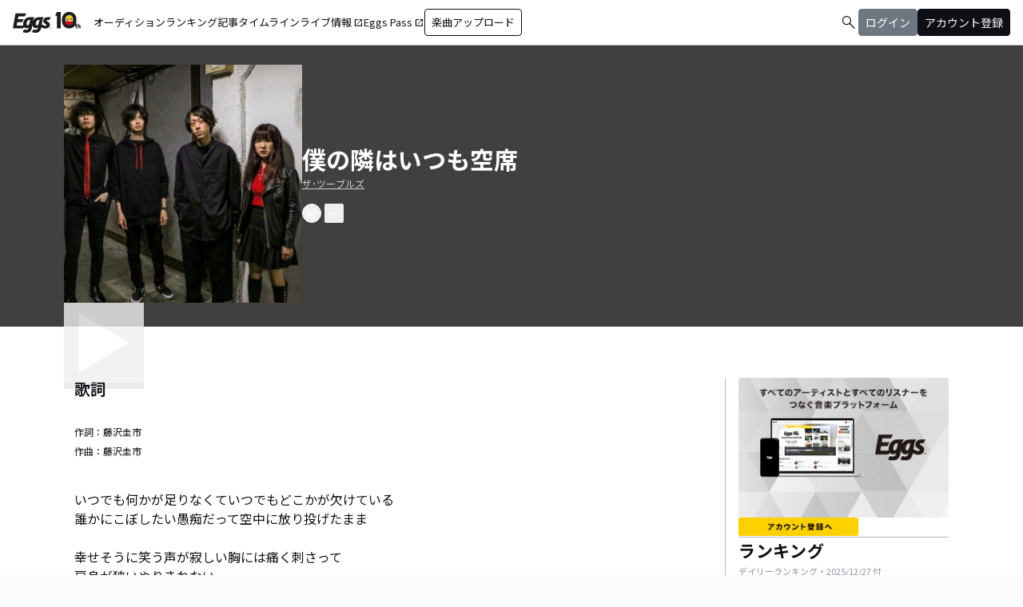

--- FILE ---
content_type: application/javascript; charset=UTF-8
request_url: https://eggs.mu/community-assets/_next/static/chunks/9c4e2130-f2300a893a2cd266.js
body_size: 170
content:
"use strict";(self.webpackChunk_N_E=self.webpackChunk_N_E||[]).push([[512],{2878:(t,a,e)=>{e.d(a,{puv:()=>c});var u=e(6724);function c(t){return(0,u.k5)({tag:"svg",attr:{viewBox:"0 0 512 512"},child:[{tag:"path",attr:{d:"m96 448 320-192L96 64v384z"},child:[]}]})(t)}}}]);